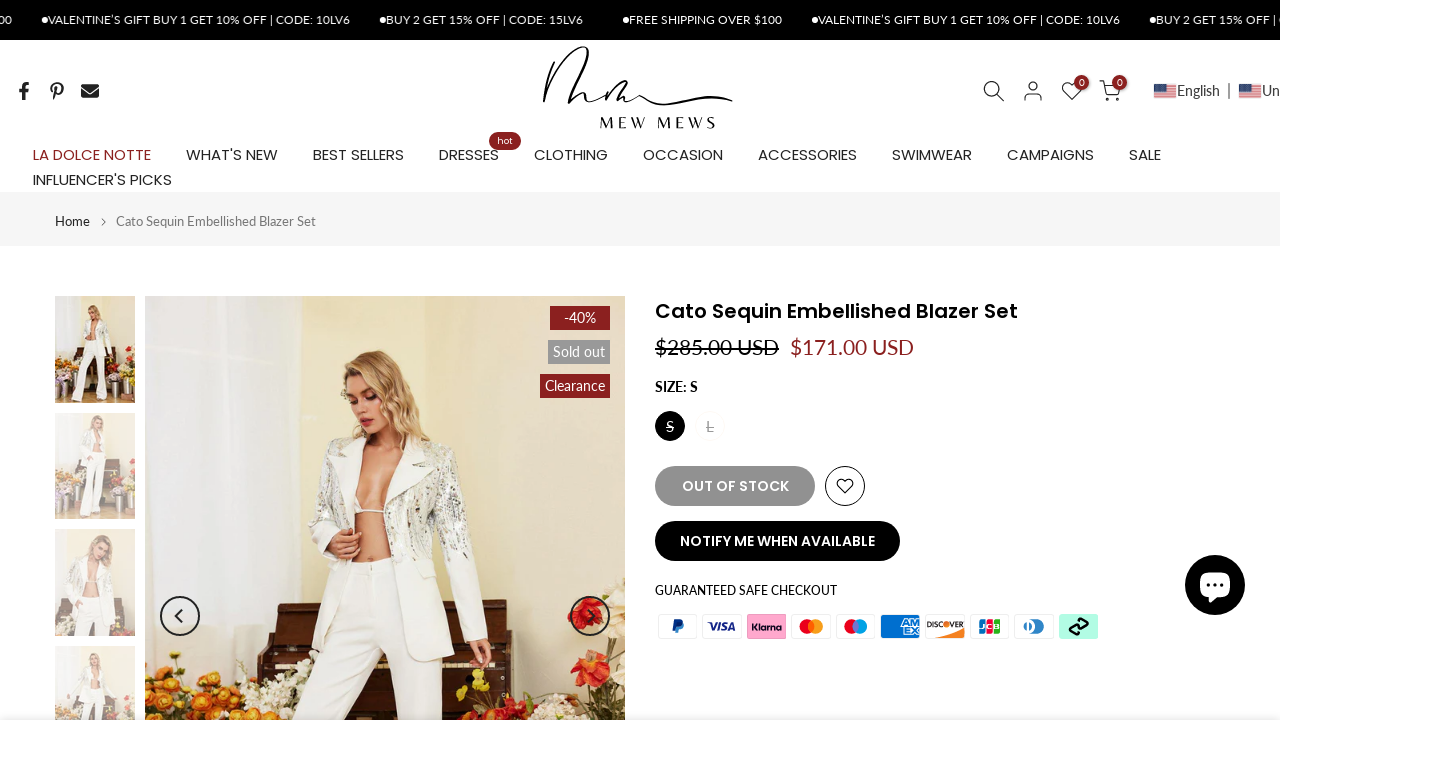

--- FILE ---
content_type: text/html; charset=utf-8
request_url: https://mewmews.com/?section_id=search-hidden
body_size: 1719
content:
<div id="shopify-section-search-hidden" class="shopify-section"><div class="t4s-drawer__header">
    <span class="is--login" aria-hidden="false">Search Our Site</span>
    <button class="t4s-drawer__close" data-drawer-close aria-label="Close Search"><svg class="t4s-iconsvg-close" role="presentation" viewBox="0 0 16 14"><path d="M15 0L1 14m14 0L1 0" stroke="currentColor" fill="none" fill-rule="evenodd"></path></svg></button>
  </div>
  <form data-frm-search action="/search" method="get" class="t4s-mini-search__frm t4s-pr" role="search"><div class="t4s-mini-search__btns t4s-pr t4s-oh">
       <input type="hidden" name="resources[options][fields]" value="title,product_type,variants.title,vendor,variants.sku,tag">
      <input data-input-search class="t4s-mini-search__input" autocomplete="off" type="text" name="q" placeholder="Search">
      <button data-submit-search class="t4s-mini-search__submit t4s-btn-loading__svg" type="submit">
        <svg class="t4s-btn-op0" viewBox="0 0 18 19" width="16"><path fill-rule="evenodd" clip-rule="evenodd" d="M11.03 11.68A5.784 5.784 0 112.85 3.5a5.784 5.784 0 018.18 8.18zm.26 1.12a6.78 6.78 0 11.72-.7l5.4 5.4a.5.5 0 11-.71.7l-5.41-5.4z" fill="currentColor"></path></svg>
        <div class="t4s-loading__spinner t4s-dn">
          <svg width="16" height="16" aria-hidden="true" focusable="false" role="presentation" class="t4s-svg__spinner" viewBox="0 0 66 66" xmlns="http://www.w3.org/2000/svg"><circle class="t4s-path" fill="none" stroke-width="6" cx="33" cy="33" r="30"></circle></svg>
        </div>
      </button>
    </div><div data-listKey class="t4s-mini-search__keys">
        <span class="t4s-mini-search__label">Quick search:</span>
        <ul class="t4s-mini-search__listKey t4s-d-inline-block"><li class="t4s-d-inline-block"><a data-key='tea dress' href="/search?type=product&options%5Bunavailable_products%5D=&options%5Bprefix%5D=last&q=tea+dress">tea dress, </a></li>
          <li class="t4s-d-inline-block"><a data-key='fringe' href="/search?type=product&options%5Bunavailable_products%5D=&options%5Bprefix%5D=last&q=fringe">fringe, </a></li>
          <li class="t4s-d-inline-block"><a data-key='bandage' href="/search?type=product&options%5Bunavailable_products%5D=&options%5Bprefix%5D=last&q=bandage">bandage, </a></li>
          <li class="t4s-d-inline-block"><a data-key='armor top' href="/search?type=product&options%5Bunavailable_products%5D=&options%5Bprefix%5D=last&q=armor+top">armor top, </a></li>
          <li class="t4s-d-inline-block"><a data-key='embellishment' href="/search?type=product&options%5Bunavailable_products%5D=&options%5Bprefix%5D=last&q=embellishment">embellishment </a></li>
          </ul>
      </div></form><div data-title-search class="t4s-mini-search__title">Need some inspiration?</div><div class="t4s-drawer__content">
    <div class="t4s-drawer__main">
      <div data-t4s-scroll-me class="t4s-drawer__scroll t4s-current-scrollbar">

        <div data-skeleton-search class="t4s-skeleton_wrap t4s-dn"><div class="t4s-row t4s-space-item-inner">
            <div class="t4s-col-auto t4s-col-item t4s-widget_img_pr"><div class="t4s-skeleton_img"></div></div>
            <div class="t4s-col t4s-col-item t4s-widget_if_pr"><div class="t4s-skeleton_txt1"></div><div class="t4s-skeleton_txt2"></div></div>
          </div><div class="t4s-row t4s-space-item-inner">
            <div class="t4s-col-auto t4s-col-item t4s-widget_img_pr"><div class="t4s-skeleton_img"></div></div>
            <div class="t4s-col t4s-col-item t4s-widget_if_pr"><div class="t4s-skeleton_txt1"></div><div class="t4s-skeleton_txt2"></div></div>
          </div><div class="t4s-row t4s-space-item-inner">
            <div class="t4s-col-auto t4s-col-item t4s-widget_img_pr"><div class="t4s-skeleton_img"></div></div>
            <div class="t4s-col t4s-col-item t4s-widget_if_pr"><div class="t4s-skeleton_txt1"></div><div class="t4s-skeleton_txt2"></div></div>
          </div><div class="t4s-row t4s-space-item-inner">
            <div class="t4s-col-auto t4s-col-item t4s-widget_img_pr"><div class="t4s-skeleton_img"></div></div>
            <div class="t4s-col t4s-col-item t4s-widget_if_pr"><div class="t4s-skeleton_txt1"></div><div class="t4s-skeleton_txt2"></div></div>
          </div></div>
        <div data-results-search class="t4s-mini-search__content t4s_ratioadapt"><div class="t4s_complimentary__product t4s-row t4s-space-item-inner t4s-widget__pr">
  <div class="t4s-col-item t4s-col t4s-widget_img_pr"><a
        class="t4s-d-block t4s-pr t4s-oh t4s_ratio t4s-bg-11"
        href="/products/naeldrin-halterneck-hand-fluid-armor-top"
        style="background: url(//mewmews.com/cdn/shop/files/Naeldrin_Halterneck_Hand_Fluid_Armor_Top_6.jpg?v=1758263010&width=1);--aspect-ratioapt: 0.75"
      >
        <img
          class="lazyloadt4s"
          data-src="//mewmews.com/cdn/shop/files/Naeldrin_Halterneck_Hand_Fluid_Armor_Top_6.jpg?v=1758263010&width=1"
          data-widths="[100,200,400,600,700]"
          data-optimumx="2"
          data-sizes="auto"
          src="[data-uri]"
          width="1200"
          height="1600"
          alt="Naeldrin Halterneck Hand Fluid Armor Top"
        >
      </a></div>
  <div class="t4s-col-item t4s-col t4s-widget_if_pr">
    <a href="/products/naeldrin-halterneck-hand-fluid-armor-top" class="t4s-d-block t4s-widget__pr-title">Naeldrin Halterneck Hand Fluid Armor Top</a><div class="t4s-widget__pr-price"data-pr-price><span class=trans-money>$345.00 USD</span>
</div></div>
</div>
<div class="t4s_complimentary__product t4s-row t4s-space-item-inner t4s-widget__pr">
  <div class="t4s-col-item t4s-col t4s-widget_img_pr"><a
        class="t4s-d-block t4s-pr t4s-oh t4s_ratio t4s-bg-11"
        href="/products/nexia-halterneck-snack-cutout-armor-top"
        style="background: url(//mewmews.com/cdn/shop/files/Nexia_Halterneck_Snake_Cutout_Armor_Top.jpg?v=1758787893&width=1);--aspect-ratioapt: 0.75"
      >
        <img
          class="lazyloadt4s"
          data-src="//mewmews.com/cdn/shop/files/Nexia_Halterneck_Snake_Cutout_Armor_Top.jpg?v=1758787893&width=1"
          data-widths="[100,200,400,600,700]"
          data-optimumx="2"
          data-sizes="auto"
          src="[data-uri]"
          width="1200"
          height="1600"
          alt="Nexia Halterneck Snake Cutout Armor Top"
        >
      </a></div>
  <div class="t4s-col-item t4s-col t4s-widget_if_pr">
    <a href="/products/nexia-halterneck-snack-cutout-armor-top" class="t4s-d-block t4s-widget__pr-title">Nexia Halterneck Snake Cutout Armor Top</a><div class="t4s-widget__pr-price"data-pr-price><span class=trans-money>$279.90 USD</span>
</div></div>
</div>
<div class="t4s_complimentary__product t4s-row t4s-space-item-inner t4s-widget__pr">
  <div class="t4s-col-item t4s-col t4s-widget_img_pr"><a
        class="t4s-d-block t4s-pr t4s-oh t4s_ratio t4s-bg-11"
        href="/products/aldwin-pearl-chain-armor-top"
        style="background: url(//mewmews.com/cdn/shop/files/AldwinPearlChainArmorTop_3.jpg?v=1759031714&width=1);--aspect-ratioapt: 0.75"
      >
        <img
          class="lazyloadt4s"
          data-src="//mewmews.com/cdn/shop/files/AldwinPearlChainArmorTop_3.jpg?v=1759031714&width=1"
          data-widths="[100,200,400,600,700]"
          data-optimumx="2"
          data-sizes="auto"
          src="[data-uri]"
          width="1200"
          height="1600"
          alt="Aldwin Pearl Chain Armor Top"
        >
      </a></div>
  <div class="t4s-col-item t4s-col t4s-widget_if_pr">
    <a href="/products/aldwin-pearl-chain-armor-top" class="t4s-d-block t4s-widget__pr-title">Aldwin Pearl Chain Armor Top</a><div class="t4s-widget__pr-price"data-pr-price><span class=trans-money>$205.00 USD</span>
</div></div>
</div>
<div class="t4s_complimentary__product t4s-row t4s-space-item-inner t4s-widget__pr">
  <div class="t4s-col-item t4s-col t4s-widget_img_pr"><a
        class="t4s-d-block t4s-pr t4s-oh t4s_ratio t4s-bg-11"
        href="/products/naldrek-halterneck-butterfly-wing-armor-top-in-silver"
        style="background: url(//mewmews.com/cdn/shop/files/Naldrek_Halterneck_Butterfly_Wing_Armor_Top_In_Silver_3.jpg?v=1757557771&width=1);--aspect-ratioapt: 0.75"
      >
        <img
          class="lazyloadt4s"
          data-src="//mewmews.com/cdn/shop/files/Naldrek_Halterneck_Butterfly_Wing_Armor_Top_In_Silver_3.jpg?v=1757557771&width=1"
          data-widths="[100,200,400,600,700]"
          data-optimumx="2"
          data-sizes="auto"
          src="[data-uri]"
          width="1200"
          height="1600"
          alt="Naldrek Halterneck Butterfly Wing Armor Top In Silver"
        >
      </a></div>
  <div class="t4s-col-item t4s-col t4s-widget_if_pr">
    <a href="/products/naldrek-halterneck-butterfly-wing-armor-top-in-silver" class="t4s-d-block t4s-widget__pr-title">Naldrek Halterneck Butterfly Wing Armor Top In Silver</a><div class="t4s-widget__pr-price"data-pr-price><span class=trans-money>$295.00 USD</span>
</div></div>
</div>
<div class="t4s_complimentary__product t4s-row t4s-space-item-inner t4s-widget__pr">
  <div class="t4s-col-item t4s-col t4s-widget_img_pr"><a
        class="t4s-d-block t4s-pr t4s-oh t4s_ratio t4s-bg-11"
        href="/products/quill-halterneck-armor-top-in-rose-gold"
        style="background: url(//mewmews.com/cdn/shop/files/QuillHalterneckArmorTopInRoseGold_3.jpg?v=1722874071&width=1);--aspect-ratioapt: 0.75"
      >
        <img
          class="lazyloadt4s"
          data-src="//mewmews.com/cdn/shop/files/QuillHalterneckArmorTopInRoseGold_3.jpg?v=1722874071&width=1"
          data-widths="[100,200,400,600,700]"
          data-optimumx="2"
          data-sizes="auto"
          src="[data-uri]"
          width="1200"
          height="1600"
          alt="Quill Halterneck Armor Top In Rose Gold - Mew Mews"
        >
      </a></div>
  <div class="t4s-col-item t4s-col t4s-widget_if_pr">
    <a href="/products/quill-halterneck-armor-top-in-rose-gold" class="t4s-d-block t4s-widget__pr-title">Quill Halterneck Armor Top In Rose Gold</a><div class="t4s-widget__pr-price"data-pr-price><span class=trans-money>$175.00 USD</span>
</div></div>
</div>
</div>
      </div>
    </div><div data-viewAll-search class="t4s-drawer__bottom">
          <a href="/collections/call-to-armor" class="t4s-mini-search__viewAll t4s-d-block">View All <svg width="16" xmlns="http://www.w3.org/2000/svg" viewBox="0 0 32 32"><path d="M 18.71875 6.78125 L 17.28125 8.21875 L 24.0625 15 L 4 15 L 4 17 L 24.0625 17 L 17.28125 23.78125 L 18.71875 25.21875 L 27.21875 16.71875 L 27.90625 16 L 27.21875 15.28125 Z"/></svg></a>
        </div></div></div>

--- FILE ---
content_type: text/css
request_url: https://mewmews.com/cdn/shop/t/44/assets/t4s-scrolling-text.css?v=23798111579647841271761362144
body_size: 189
content:
.t4s-marquee{display:flex;overflow:hidden;white-space:nowrap;--marquee-translateto: -100%;--marquee-translatefrom: 0%;margin-left:calc(-.5 * var(--sp-item));margin-right:calc(-.5 * var(--sp-item))}.t4s-marquee__item{margin-left:5px;margin-right:5px}.rtl_true .t4s-marquee{--marquee-translateto: 0%;--marquee-translatefrom: 100%}.t4s-marquee-content.t4s-auto{width:100%}.t4s-marquee-image .t4s-full-width-link{background:var(--bg-overlay)}.t4s-bl-text-highlight{-webkit-text-stroke:1px var(--text-cl);color:transparent!important}.t4s-marquee__item-wrap{padding-left:calc(var(--sp-item) * .5);padding-right:calc(var(--sp-item) * .5)}.t4s-marquee-content:not(.t4s-content-position) p.t4s-marquee__item-wrap{margin-bottom:0}.t4s-marquee-icon{display:flex;align-items:center;column-gap:8px}.t4s-marquee-icon svg{height:var(--text-fs)}.t4s-marquee-icon i{font-size:calc(1.2 * var(--text-fs))}.t4s-marquee__item img{max-height:calc(1.2 * var(--text-fs));width:auto}@media (min-width: 768px) and (max-width: 1024px){.t4s-marquee{margin-left:calc(-.5 * var(--sp-item-tb));margin-right:calc(-.5 * var(--sp-item-tb))}.t4s-marquee__item{padding-left:calc(var(--sp-item-tb) * .5);padding-right:calc(var(--sp-item-tb) * .5)}.t4s-marquee-inner .t4s-content-position{transform:translateY(var(--p-vy-tb))}}@media (max-width: 767px){.t4s-marquee{margin-left:calc(-.5 * var(--sp-item-mb));margin-right:calc(-.5 * var(--sp-item-mb))}.t4s-marquee__item{padding-left:calc(var(--sp-item-mb) * .5);padding-right:calc(var(--sp-item-mb) * .5)}.t4s-marquee-inner .t4s-content-position{transform:translateY(var(--p-vy-mb))}}.rtl_false .t4s-marquee--ltr{--marquee-translateto: -100%;--marquee-translatefrom: 0%}.rtl_false .t4s-marquee--rtl{--marquee-translateto: 0%;--marquee-translatefrom: -100%}.rtl_true .t4s-marquee--rtl{--marquee-translateto: 100%;--marquee-translatefrom: 0%}.rtl_true .t4s-marquee--ltr{--marquee-translateto: 0%;--marquee-translatefrom: 100%}.t4s-marquee--animation{animation:marquee var(--marquee-delay, 15s) infinite linear}.t4s-marquee--pausetrue:hover .t4s-marquee--animation{animation-play-state:paused}.t4s-marquee-content{pointer-events:auto}.t4s-scrolling-text--highlight{-webkit-text-stroke:1px var(--text-color);color:transparent!important}.t4s-scrolling-text--marquee .t4s-announcement-bar__item{vertical-align:middle}.t4s-scrolling-text__wrap{--spacing-item-marquee: 20px;color:var(--text-color)}.t4s-scrolling-text__wrap a{color:var(--text-color)}.t4s-scrolling-text__item{padding-inline-start:calc(var(--spacing-item-marquee) / 2);padding-inline-end:calc(var(--spacing-item-marquee) / 2);vertical-align:middle}.t4s-scrolling-text__item p{margin-bottom:0}.t4s-scrolling-text--icon span{width:6px;height:6px;border-radius:50%;background-color:var(--text-color);display:block}.t4s-scrolling-text--marquee-content{gap:var(--spacing-item-marquee)}@media (min-width:1025px){.t4s-scrolling-text__wrap{--spacing-item-marquee: 30px}}@-webkit-keyframes marquee{0%{transform:translate(var(--marquee-translateto))}to{transform:translate(var(--marquee-translatefrom))}}@keyframes marquee{0%{transform:translate(var(--marquee-translateto))}to{transform:translate(var(--marquee-translatefrom))}}@media (-moz-touch-enabled: 0),(hover: hover) and (min-width: 1025px){.t4s-scrolling-text__wrap a:hover{opacity:.7}}
/*# sourceMappingURL=/cdn/shop/t/44/assets/t4s-scrolling-text.css.map?v=23798111579647841271761362144 */


--- FILE ---
content_type: image/svg+xml
request_url: https://app.transtore.app/flags/om.svg
body_size: 3736
content:
<svg width="32" height="24" viewBox="0 0 32 24" fill="none" xmlns="http://www.w3.org/2000/svg" xmlns:xlink="http://www.w3.org/1999/xlink">
<rect width="32" height="24" fill="url(#pattern0_111377_33318)"/>
<defs>
<pattern id="pattern0_111377_33318" patternContentUnits="objectBoundingBox" width="1" height="1">
<use xlink:href="#image0_111377_33318" transform="scale(0.005 0.00666667)"/>
</pattern>
<image id="image0_111377_33318" width="200" height="150" preserveAspectRatio="none" xlink:href="[data-uri]"/>
</defs>
</svg>


--- FILE ---
content_type: text/javascript; charset=utf-8
request_url: https://mewmews.com/products/cato-sequin-embellished-blazer-set.js
body_size: 961
content:
{"id":7717234180156,"title":"Cato Sequin Embellished Blazer Set","handle":"cato-sequin-embellished-blazer-set","description":"\u003cdiv style=\"text-align: left;\" data-mce-fragment=\"1\" data-mce-style=\"text-align: left;\"\u003e\u003cimg src=\"https:\/\/cdn.shopify.com\/s\/files\/1\/0608\/2818\/8928\/files\/44_ab149931-1710-4950-8256-1b2edc5f7ca6_480x480.png?v=1711417506\" alt=\"\" style=\"margin-top: 2.4px; float: none;\" data-mce-fragment=\"1\" data-mce-style=\"margin-top: 2.4px; float: none;\" data-mce-src=\"https:\/\/cdn.shopify.com\/s\/files\/1\/0608\/2818\/8928\/files\/44_ab149931-1710-4950-8256-1b2edc5f7ca6_480x480.png?v=1711417506\"\u003e\u003c\/div\u003e\n\u003cdiv style=\"text-align: left;\" data-mce-fragment=\"1\" data-mce-style=\"text-align: left;\"\u003e\n\u003cp\u003eElevate your style with the stunning Cato Sequin Embellished Blazer Set. This set features a dazzling sequin embellished blazer that will make you stand out in any crowd. The perfect combination of luxury and fashion, this set is sure to impress. \u003c\/p\u003e\n\u003cul data-mce-fragment=\"1\"\u003e\n\u003cli data-mce-fragment=\"1\"\u003e\u003cspan data-mce-fragment=\"1\"\u003eMaterial: 100% Polyester\u003c\/span\u003e\u003c\/li\u003e\n\u003cli data-mce-fragment=\"1\"\u003eStretch Factor:\u003cspan data-mce-fragment=\"1\"\u003e Non \u003c\/span\u003e\u003cspan data-mce-fragment=\"1\"\u003eStretch\u003c\/span\u003e\n\u003c\/li\u003e\n\u003cli data-mce-fragment=\"1\"\u003e\u003cspan data-mce-fragment=\"1\"\u003eClean: Gentle machine wash\u003c\/span\u003e\u003c\/li\u003e\n\u003cli data-mce-fragment=\"1\"\u003e\u003cspan data-mce-fragment=\"1\"\u003eColor may vary due to the lighting on images\u003c\/span\u003e\u003c\/li\u003e\n\u003cli data-mce-fragment=\"1\"\u003eModel is wearing an S\u003c\/li\u003e\n\u003c\/ul\u003e\n\u003c\/div\u003e","published_at":"2024-03-26T15:30:06+08:00","created_at":"2024-07-20T10:22:29+08:00","vendor":"Li Fu","type":"Clearance","tags":["2024.3.6","2412","Blazers","Darina","DUAN MA","L","M","Office siren","Over $200","S","Sequin","Sets","White"],"price":17100,"price_min":17100,"price_max":17100,"available":false,"price_varies":false,"compare_at_price":28500,"compare_at_price_min":28500,"compare_at_price_max":28500,"compare_at_price_varies":false,"variants":[{"id":42022011666492,"title":"S","option1":"S","option2":null,"option3":null,"sku":"D240304008S","requires_shipping":true,"taxable":false,"featured_image":null,"available":false,"name":"Cato Sequin Embellished Blazer Set - S","public_title":"S","options":["S"],"price":17100,"weight":1000,"compare_at_price":28500,"inventory_management":"shopify","barcode":null,"quantity_rule":{"min":1,"max":null,"increment":1},"quantity_price_breaks":[],"requires_selling_plan":false,"selling_plan_allocations":[]},{"id":42022011732028,"title":"L","option1":"L","option2":null,"option3":null,"sku":"D240304008L","requires_shipping":true,"taxable":false,"featured_image":null,"available":false,"name":"Cato Sequin Embellished Blazer Set - L","public_title":"L","options":["L"],"price":17100,"weight":1000,"compare_at_price":28500,"inventory_management":"shopify","barcode":null,"quantity_rule":{"min":1,"max":null,"increment":1},"quantity_price_breaks":[],"requires_selling_plan":false,"selling_plan_allocations":[]}],"images":["\/\/cdn.shopify.com\/s\/files\/1\/0620\/2716\/9852\/files\/CatoSequinEmbellishedBlazerSet_1.jpg?v=1722868847","\/\/cdn.shopify.com\/s\/files\/1\/0620\/2716\/9852\/files\/CatoSequinEmbellishedBlazerSet_2.jpg?v=1722868849","\/\/cdn.shopify.com\/s\/files\/1\/0620\/2716\/9852\/files\/CatoSequinEmbellishedBlazerSet_3.jpg?v=1722868852","\/\/cdn.shopify.com\/s\/files\/1\/0620\/2716\/9852\/files\/CatoSequinEmbellishedBlazerSet_5.jpg?v=1722868854","\/\/cdn.shopify.com\/s\/files\/1\/0620\/2716\/9852\/files\/CatoSequinEmbellishedBlazerSet_4.jpg?v=1722868857"],"featured_image":"\/\/cdn.shopify.com\/s\/files\/1\/0620\/2716\/9852\/files\/CatoSequinEmbellishedBlazerSet_1.jpg?v=1722868847","options":[{"name":"Size","position":1,"values":["S","L"]}],"url":"\/products\/cato-sequin-embellished-blazer-set","media":[{"alt":"Cato Sequin Embellished Blazer Set - Mew Mews","id":29901202882620,"position":1,"preview_image":{"aspect_ratio":0.75,"height":1600,"width":1200,"src":"https:\/\/cdn.shopify.com\/s\/files\/1\/0620\/2716\/9852\/files\/CatoSequinEmbellishedBlazerSet_1.jpg?v=1722868847"},"aspect_ratio":0.75,"height":1600,"media_type":"image","src":"https:\/\/cdn.shopify.com\/s\/files\/1\/0620\/2716\/9852\/files\/CatoSequinEmbellishedBlazerSet_1.jpg?v=1722868847","width":1200},{"alt":"Cato Sequin Embellished Blazer Set - Mew Mews","id":29901202948156,"position":2,"preview_image":{"aspect_ratio":0.75,"height":1600,"width":1200,"src":"https:\/\/cdn.shopify.com\/s\/files\/1\/0620\/2716\/9852\/files\/CatoSequinEmbellishedBlazerSet_2.jpg?v=1722868849"},"aspect_ratio":0.75,"height":1600,"media_type":"image","src":"https:\/\/cdn.shopify.com\/s\/files\/1\/0620\/2716\/9852\/files\/CatoSequinEmbellishedBlazerSet_2.jpg?v=1722868849","width":1200},{"alt":"Cato Sequin Embellished Blazer Set - Mew Mews","id":29901202980924,"position":3,"preview_image":{"aspect_ratio":0.75,"height":1600,"width":1200,"src":"https:\/\/cdn.shopify.com\/s\/files\/1\/0620\/2716\/9852\/files\/CatoSequinEmbellishedBlazerSet_3.jpg?v=1722868852"},"aspect_ratio":0.75,"height":1600,"media_type":"image","src":"https:\/\/cdn.shopify.com\/s\/files\/1\/0620\/2716\/9852\/files\/CatoSequinEmbellishedBlazerSet_3.jpg?v=1722868852","width":1200},{"alt":"Cato Sequin Embellished Blazer Set - Mew Mews","id":29901203046460,"position":4,"preview_image":{"aspect_ratio":0.75,"height":1600,"width":1200,"src":"https:\/\/cdn.shopify.com\/s\/files\/1\/0620\/2716\/9852\/files\/CatoSequinEmbellishedBlazerSet_5.jpg?v=1722868854"},"aspect_ratio":0.75,"height":1600,"media_type":"image","src":"https:\/\/cdn.shopify.com\/s\/files\/1\/0620\/2716\/9852\/files\/CatoSequinEmbellishedBlazerSet_5.jpg?v=1722868854","width":1200},{"alt":"Cato Sequin Embellished Blazer Set - Mew Mews","id":29901203111996,"position":5,"preview_image":{"aspect_ratio":0.75,"height":1600,"width":1200,"src":"https:\/\/cdn.shopify.com\/s\/files\/1\/0620\/2716\/9852\/files\/CatoSequinEmbellishedBlazerSet_4.jpg?v=1722868857"},"aspect_ratio":0.75,"height":1600,"media_type":"image","src":"https:\/\/cdn.shopify.com\/s\/files\/1\/0620\/2716\/9852\/files\/CatoSequinEmbellishedBlazerSet_4.jpg?v=1722868857","width":1200}],"requires_selling_plan":false,"selling_plan_groups":[]}

--- FILE ---
content_type: image/svg+xml
request_url: https://app.transtore.app/flags/tm.svg
body_size: 13811
content:
<svg width="32" height="24" viewBox="0 0 32 24" fill="none" xmlns="http://www.w3.org/2000/svg" xmlns:xlink="http://www.w3.org/1999/xlink">
<rect width="32" height="24" fill="url(#pattern0_111377_33352)"/>
<defs>
<pattern id="pattern0_111377_33352" patternContentUnits="objectBoundingBox" width="1" height="1">
<use xlink:href="#image0_111377_33352" transform="scale(0.005 0.00666667)"/>
</pattern>
<image id="image0_111377_33352" width="200" height="150" preserveAspectRatio="none" xlink:href="[data-uri]"/>
</defs>
</svg>


--- FILE ---
content_type: text/javascript; charset=utf-8
request_url: https://mewmews.com/products/cato-sequin-embellished-blazer-set.js
body_size: 229
content:
{"id":7717234180156,"title":"Cato Sequin Embellished Blazer Set","handle":"cato-sequin-embellished-blazer-set","description":"\u003cdiv style=\"text-align: left;\" data-mce-fragment=\"1\" data-mce-style=\"text-align: left;\"\u003e\u003cimg src=\"https:\/\/cdn.shopify.com\/s\/files\/1\/0608\/2818\/8928\/files\/44_ab149931-1710-4950-8256-1b2edc5f7ca6_480x480.png?v=1711417506\" alt=\"\" style=\"margin-top: 2.4px; float: none;\" data-mce-fragment=\"1\" data-mce-style=\"margin-top: 2.4px; float: none;\" data-mce-src=\"https:\/\/cdn.shopify.com\/s\/files\/1\/0608\/2818\/8928\/files\/44_ab149931-1710-4950-8256-1b2edc5f7ca6_480x480.png?v=1711417506\"\u003e\u003c\/div\u003e\n\u003cdiv style=\"text-align: left;\" data-mce-fragment=\"1\" data-mce-style=\"text-align: left;\"\u003e\n\u003cp\u003eElevate your style with the stunning Cato Sequin Embellished Blazer Set. This set features a dazzling sequin embellished blazer that will make you stand out in any crowd. The perfect combination of luxury and fashion, this set is sure to impress. \u003c\/p\u003e\n\u003cul data-mce-fragment=\"1\"\u003e\n\u003cli data-mce-fragment=\"1\"\u003e\u003cspan data-mce-fragment=\"1\"\u003eMaterial: 100% Polyester\u003c\/span\u003e\u003c\/li\u003e\n\u003cli data-mce-fragment=\"1\"\u003eStretch Factor:\u003cspan data-mce-fragment=\"1\"\u003e Non \u003c\/span\u003e\u003cspan data-mce-fragment=\"1\"\u003eStretch\u003c\/span\u003e\n\u003c\/li\u003e\n\u003cli data-mce-fragment=\"1\"\u003e\u003cspan data-mce-fragment=\"1\"\u003eClean: Gentle machine wash\u003c\/span\u003e\u003c\/li\u003e\n\u003cli data-mce-fragment=\"1\"\u003e\u003cspan data-mce-fragment=\"1\"\u003eColor may vary due to the lighting on images\u003c\/span\u003e\u003c\/li\u003e\n\u003cli data-mce-fragment=\"1\"\u003eModel is wearing an S\u003c\/li\u003e\n\u003c\/ul\u003e\n\u003c\/div\u003e","published_at":"2024-03-26T15:30:06+08:00","created_at":"2024-07-20T10:22:29+08:00","vendor":"Li Fu","type":"Clearance","tags":["2024.3.6","2412","Blazers","Darina","DUAN MA","L","M","Office siren","Over $200","S","Sequin","Sets","White"],"price":17100,"price_min":17100,"price_max":17100,"available":false,"price_varies":false,"compare_at_price":28500,"compare_at_price_min":28500,"compare_at_price_max":28500,"compare_at_price_varies":false,"variants":[{"id":42022011666492,"title":"S","option1":"S","option2":null,"option3":null,"sku":"D240304008S","requires_shipping":true,"taxable":false,"featured_image":null,"available":false,"name":"Cato Sequin Embellished Blazer Set - S","public_title":"S","options":["S"],"price":17100,"weight":1000,"compare_at_price":28500,"inventory_management":"shopify","barcode":null,"quantity_rule":{"min":1,"max":null,"increment":1},"quantity_price_breaks":[],"requires_selling_plan":false,"selling_plan_allocations":[]},{"id":42022011732028,"title":"L","option1":"L","option2":null,"option3":null,"sku":"D240304008L","requires_shipping":true,"taxable":false,"featured_image":null,"available":false,"name":"Cato Sequin Embellished Blazer Set - L","public_title":"L","options":["L"],"price":17100,"weight":1000,"compare_at_price":28500,"inventory_management":"shopify","barcode":null,"quantity_rule":{"min":1,"max":null,"increment":1},"quantity_price_breaks":[],"requires_selling_plan":false,"selling_plan_allocations":[]}],"images":["\/\/cdn.shopify.com\/s\/files\/1\/0620\/2716\/9852\/files\/CatoSequinEmbellishedBlazerSet_1.jpg?v=1722868847","\/\/cdn.shopify.com\/s\/files\/1\/0620\/2716\/9852\/files\/CatoSequinEmbellishedBlazerSet_2.jpg?v=1722868849","\/\/cdn.shopify.com\/s\/files\/1\/0620\/2716\/9852\/files\/CatoSequinEmbellishedBlazerSet_3.jpg?v=1722868852","\/\/cdn.shopify.com\/s\/files\/1\/0620\/2716\/9852\/files\/CatoSequinEmbellishedBlazerSet_5.jpg?v=1722868854","\/\/cdn.shopify.com\/s\/files\/1\/0620\/2716\/9852\/files\/CatoSequinEmbellishedBlazerSet_4.jpg?v=1722868857"],"featured_image":"\/\/cdn.shopify.com\/s\/files\/1\/0620\/2716\/9852\/files\/CatoSequinEmbellishedBlazerSet_1.jpg?v=1722868847","options":[{"name":"Size","position":1,"values":["S","L"]}],"url":"\/products\/cato-sequin-embellished-blazer-set","media":[{"alt":"Cato Sequin Embellished Blazer Set - Mew Mews","id":29901202882620,"position":1,"preview_image":{"aspect_ratio":0.75,"height":1600,"width":1200,"src":"https:\/\/cdn.shopify.com\/s\/files\/1\/0620\/2716\/9852\/files\/CatoSequinEmbellishedBlazerSet_1.jpg?v=1722868847"},"aspect_ratio":0.75,"height":1600,"media_type":"image","src":"https:\/\/cdn.shopify.com\/s\/files\/1\/0620\/2716\/9852\/files\/CatoSequinEmbellishedBlazerSet_1.jpg?v=1722868847","width":1200},{"alt":"Cato Sequin Embellished Blazer Set - Mew Mews","id":29901202948156,"position":2,"preview_image":{"aspect_ratio":0.75,"height":1600,"width":1200,"src":"https:\/\/cdn.shopify.com\/s\/files\/1\/0620\/2716\/9852\/files\/CatoSequinEmbellishedBlazerSet_2.jpg?v=1722868849"},"aspect_ratio":0.75,"height":1600,"media_type":"image","src":"https:\/\/cdn.shopify.com\/s\/files\/1\/0620\/2716\/9852\/files\/CatoSequinEmbellishedBlazerSet_2.jpg?v=1722868849","width":1200},{"alt":"Cato Sequin Embellished Blazer Set - Mew Mews","id":29901202980924,"position":3,"preview_image":{"aspect_ratio":0.75,"height":1600,"width":1200,"src":"https:\/\/cdn.shopify.com\/s\/files\/1\/0620\/2716\/9852\/files\/CatoSequinEmbellishedBlazerSet_3.jpg?v=1722868852"},"aspect_ratio":0.75,"height":1600,"media_type":"image","src":"https:\/\/cdn.shopify.com\/s\/files\/1\/0620\/2716\/9852\/files\/CatoSequinEmbellishedBlazerSet_3.jpg?v=1722868852","width":1200},{"alt":"Cato Sequin Embellished Blazer Set - Mew Mews","id":29901203046460,"position":4,"preview_image":{"aspect_ratio":0.75,"height":1600,"width":1200,"src":"https:\/\/cdn.shopify.com\/s\/files\/1\/0620\/2716\/9852\/files\/CatoSequinEmbellishedBlazerSet_5.jpg?v=1722868854"},"aspect_ratio":0.75,"height":1600,"media_type":"image","src":"https:\/\/cdn.shopify.com\/s\/files\/1\/0620\/2716\/9852\/files\/CatoSequinEmbellishedBlazerSet_5.jpg?v=1722868854","width":1200},{"alt":"Cato Sequin Embellished Blazer Set - Mew Mews","id":29901203111996,"position":5,"preview_image":{"aspect_ratio":0.75,"height":1600,"width":1200,"src":"https:\/\/cdn.shopify.com\/s\/files\/1\/0620\/2716\/9852\/files\/CatoSequinEmbellishedBlazerSet_4.jpg?v=1722868857"},"aspect_ratio":0.75,"height":1600,"media_type":"image","src":"https:\/\/cdn.shopify.com\/s\/files\/1\/0620\/2716\/9852\/files\/CatoSequinEmbellishedBlazerSet_4.jpg?v=1722868857","width":1200}],"requires_selling_plan":false,"selling_plan_groups":[]}